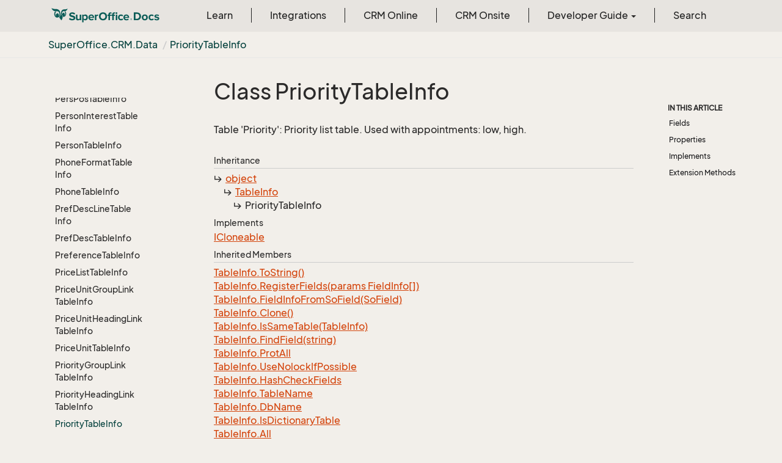

--- FILE ---
content_type: text/html
request_url: https://docs.superoffice.com/en/api/reference/netserver/core/SuperOffice.CRM.Data.PriorityTableInfo.html
body_size: 52515
content:
<!DOCTYPE html>
<!--[if IE]><![endif]-->
<html>
    <head>
    <!-- Global site tag (gtag.js) - Google Analytics -->
    <script async="" src="https://www.googletagmanager.com/gtag/js?id=G-J5XBFCGZ00"></script>
    <script>
      window.dataLayer = window.dataLayer || [];
      function gtag(){dataLayer.push(arguments);}
      gtag('js', new Date());

      gtag('config', 'G-J5XBFCGZ00');
    </script>
<html lang="en">
      <meta charset="utf-8">
      <meta http-equiv="X-UA-Compatible" content="IE=edge,chrome=1">
      <title>Class PriorityTableInfo
 | SuperOffice Docs </title>
      <meta name="viewport" content="width=device-width">
      <meta name="title" content="Class PriorityTableInfo
 | SuperOffice Docs ">
      <meta name="published" content="Friday, 23 January 2026 11:31:52">
      <meta name="uid" content="SuperOffice.CRM.Data.PriorityTableInfo">
      <meta http-equiv="Content-Security-Policy" content="default-src 'self'; frame-src 'self' https://*.superoffice.com https://www.youtube-nocookie.com; style-src 'self' 'unsafe-inline' https://*.fontawesome.com https://*.cloudflare.com https://*.windows.net; script-src 'self' 'unsafe-inline' https://ui.customsearch.ai https://*.superoffice.com https://*.cloudflare.com  https://www.googletagmanager.com/; font-src 'self' data: https://*.fontawesome.com ; connect-src 'self' http://localhost:5000 https://*.google-analytics.com https://ui.customsearch.ai; img-src 'self' data: https://*.windows.net; object-src 'none';">
  
      <link rel="shortcut icon" href="../../../../../assets/images/favicon.ico">
      <link rel="stylesheet" href="https://use.fontawesome.com/releases/v5.7.2/css/all.css" integrity="sha384-fnmOCqbTlWIlj8LyTjo7mOUStjsKC4pOpQbqyi7RrhN7udi9RwhKkMHpvLbHG9Sr" crossorigin="anonymous">
      <link rel="stylesheet" href="../../../../../styles/card-grid.css">
      <link rel="stylesheet" href="../../../../../styles/docfx.vendor.css">
      <link rel="stylesheet" href="../../../../../styles/docfx.css">
      <link rel="stylesheet" href="../../../../../styles/screenshot.css">
      <link rel="stylesheet" href="../../../../../styles/utility.css">
      <link rel="stylesheet" href="../../../../../styles/main.css">
      <link rel="stylesheet" href="https://cdnjs.cloudflare.com/ajax/libs/highlight.js/11.4.0/styles/vs2015.min.css" integrity="sha512-mtXspRdOWHCYp+f4c7CkWGYPPRAhq9X+xCvJMUBVAb6pqA4U8pxhT3RWT3LP3bKbiolYL2CkL1bSKZZO4eeTew==" crossorigin="anonymous" referrerpolicy="no-referrer">
      <link rel="stylesheet" href="../../../../../styles/smart_wizard_all.css">
      <link rel="stylesheet" href="../../../../../styles/phosphor-regular.css" type="text/css">
      <link rel="stylesheet" href="../../../../../styles/phosphor-fill.css" type="text/css">
      <meta property="docfx:navrel" content="../../../../../toc.html">
      <meta property="docfx:tocrel" content="toc.html">
  <meta name="searchOption" content="noindex">
  
  <meta property="docfx:newtab" content="true">
    </html></head>
    <body data-spy="scroll" data-target="#affix" data-offset="120">
        <header>
            <nav id="autocollapse" class="navbar ng-scope bg-white fixed-top" role="navigation">
            	<div class="container">
            		<div class="navbar-header">
            			<button type="button" class="navbar-toggle my-0 d-flex d-md-none align-items-center" data-toggle="collapse" data-target="#navbar" style="height:50px;">
            				<span class="sr-only">Toggle navigation</span>
            				<i class="glyphicon glyphicon-menu-hamburger"></i>
            			</button>

               <a class="navbar-brand" href="../../../../../index.html">
                 <img id="logo" class="svg" src="../../../../../assets/images/logo.svg" alt="">
               </a>
            		</div>

            		<!-- Keeping the search on the search page -->
		
            		<div class="collapse navbar-collapse" id="navbar">
            			<!-- form class="navbar-form navbar-right" role="search" id="search">
            				<div class="form-group">
            				<input type="text" class="form-control" id="search-query" placeholder="Search" autocomplete="off">
            				</div>
            			</form -->
            		</div>
            	</div>
            </nav>

            <div class="subnav navbar navbar-default">
              <div class="container">
                <div class="hide-when-search pull-left" id="breadcrumb">
                  <ul class="breadcrumb">
                    <li></li>
                  </ul>
                </div>
                <div class="pull-right">
                </div>
              </div>
            </div>        </header>
        <div class="container-fluid" style="margin-top:40px;">
            <!-- clickable image modal -->
            <div id="soModal" class="modal">
                <img class="modal-content" id="img01">
            </div>
            <div role="main" class="hide-when-search">
                <div class="row">
                    <div class="col-12 col-sm-4 col-md-3 col-lg-3 bg-light sidenav_toc">
                        <div class="col-12 col-sm-12 col-md-12 col-lg-8 col-lg-offset-2">
                            <div class="d-flex mt-lg-5 mt-sm-4 mt-0"></div>
                            <div class="mt-lg-5 mt-sm-5 mt-0 toc-margin">

                                <div class="sidenav hide-when-search">
                                  <a class="btn btn-primary toc-toggle collapse mx-0" data-toggle="collapse" href="#sidetoggle" aria-expanded="false" aria-controls="sidetoggle">Show / Hide Table of Contents</a>
                                  <div class="sidetoggle collapse" id="sidetoggle">
                                    <div id="sidetoc"></div>
                                  </div>
                                </div>
                            </div>
                        </div>
                    </div>
                    <div class="col-12 col-sm-8 col-md-7 col-lg-7 px-lg-5 px-2 subcat-content-main">
                        <div class="article">
                                <article class="content wrap" id="_content" data-uid="SuperOffice.CRM.Data.PriorityTableInfo">


  <h1 id="SuperOffice_CRM_Data_PriorityTableInfo" data-uid="SuperOffice.CRM.Data.PriorityTableInfo" class="text-break">Class PriorityTableInfo
</h1>
  <div class="markdown level0 summary"><p>Table 'Priority': Priority list table. Used with appointments: low, high.</p>
</div>
  <div class="markdown level0 conceptual"></div>
  <div class="inheritance">
    <h5>Inheritance</h5>
    <div class="level0"><a class="xref" href="https://learn.microsoft.com/dotnet/api/system.object">object</a></div>
    <div class="level1"><a class="xref" href="SuperOffice.Data.SQL.TableInfo.html">TableInfo</a></div>
    <div class="level2"><span class="xref">PriorityTableInfo</span></div>
  </div>
  <div classs="implements">
    <h5>Implements</h5>
    <div><a class="xref" href="https://learn.microsoft.com/dotnet/api/system.icloneable">ICloneable</a></div>
  </div>
  <div class="inheritedMembers">
    <h5>Inherited Members</h5>
    <div>
      <a class="xref" href="SuperOffice.Data.SQL.TableInfo.html#SuperOffice_Data_SQL_TableInfo_ToString">TableInfo.ToString()</a>
    </div>
    <div>
      <a class="xref" href="SuperOffice.Data.SQL.TableInfo.html#SuperOffice_Data_SQL_TableInfo_RegisterFields_SuperOffice_Data_SQL_FieldInfo___">TableInfo.RegisterFields(params FieldInfo[])</a>
    </div>
    <div>
      <a class="xref" href="SuperOffice.Data.SQL.TableInfo.html#SuperOffice_Data_SQL_TableInfo_FieldInfoFromSoField_SuperOffice_Data_Dictionary_SoField_">TableInfo.FieldInfoFromSoField(SoField)</a>
    </div>
    <div>
      <a class="xref" href="SuperOffice.Data.SQL.TableInfo.html#SuperOffice_Data_SQL_TableInfo_Clone">TableInfo.Clone()</a>
    </div>
    <div>
      <a class="xref" href="SuperOffice.Data.SQL.TableInfo.html#SuperOffice_Data_SQL_TableInfo_IsSameTable_SuperOffice_Data_SQL_TableInfo_">TableInfo.IsSameTable(TableInfo)</a>
    </div>
    <div>
      <a class="xref" href="SuperOffice.Data.SQL.TableInfo.html#SuperOffice_Data_SQL_TableInfo_FindField_System_String_">TableInfo.FindField(string)</a>
    </div>
    <div>
      <a class="xref" href="SuperOffice.Data.SQL.TableInfo.html#SuperOffice_Data_SQL_TableInfo_ProtAll">TableInfo.ProtAll</a>
    </div>
    <div>
      <a class="xref" href="SuperOffice.Data.SQL.TableInfo.html#SuperOffice_Data_SQL_TableInfo_UseNolockIfPossible">TableInfo.UseNolockIfPossible</a>
    </div>
    <div>
      <a class="xref" href="SuperOffice.Data.SQL.TableInfo.html#SuperOffice_Data_SQL_TableInfo_HashCheckFields">TableInfo.HashCheckFields</a>
    </div>
    <div>
      <a class="xref" href="SuperOffice.Data.SQL.TableInfo.html#SuperOffice_Data_SQL_TableInfo_TableName">TableInfo.TableName</a>
    </div>
    <div>
      <a class="xref" href="SuperOffice.Data.SQL.TableInfo.html#SuperOffice_Data_SQL_TableInfo_DbName">TableInfo.DbName</a>
    </div>
    <div>
      <a class="xref" href="SuperOffice.Data.SQL.TableInfo.html#SuperOffice_Data_SQL_TableInfo_IsDictionaryTable">TableInfo.IsDictionaryTable</a>
    </div>
    <div>
      <a class="xref" href="SuperOffice.Data.SQL.TableInfo.html#SuperOffice_Data_SQL_TableInfo_All">TableInfo.All</a>
    </div>
    <div>
      <a class="xref" href="SuperOffice.Data.SQL.TableInfo.html#SuperOffice_Data_SQL_TableInfo_Item_System_String_">TableInfo.this[string]</a>
    </div>
    <div>
      <a class="xref" href="SuperOffice.Data.SQL.TableInfo.html#SuperOffice_Data_SQL_TableInfo_PrimaryKeyField">TableInfo.PrimaryKeyField</a>
    </div>
    <div>
      <a class="xref" href="https://learn.microsoft.com/dotnet/api/system.object.equals#system-object-equals(system-object)">object.Equals(object)</a>
    </div>
    <div>
      <a class="xref" href="https://learn.microsoft.com/dotnet/api/system.object.equals#system-object-equals(system-object-system-object)">object.Equals(object, object)</a>
    </div>
    <div>
      <a class="xref" href="https://learn.microsoft.com/dotnet/api/system.object.referenceequals">object.ReferenceEquals(object, object)</a>
    </div>
    <div>
      <a class="xref" href="https://learn.microsoft.com/dotnet/api/system.object.gethashcode">object.GetHashCode()</a>
    </div>
    <div>
      <a class="xref" href="https://learn.microsoft.com/dotnet/api/system.object.gettype">object.GetType()</a>
    </div>
    <div>
      <a class="xref" href="https://learn.microsoft.com/dotnet/api/system.object.memberwiseclone">object.MemberwiseClone()</a>
    </div>
  </div>
  <h6><strong>Namespace</strong>: <a class="xref" href="SuperOffice.html">SuperOffice</a>.<a class="xref" href="SuperOffice.CRM.html">CRM</a>.<a class="xref" href="SuperOffice.CRM.Data.html">Data</a></h6>
  <h6><strong>Assembly</strong>: SoDataBase.dll</h6>
  <h5 id="SuperOffice_CRM_Data_PriorityTableInfo_syntax">Syntax</h5>
  <div class="codewrapper">
    <pre><code class="lang- hljs">[DatabaseTable(&quot;Priority&quot;)]
public class PriorityTableInfo : TableInfo, ICloneable</code></pre>
  </div>
  <h5 id="SuperOffice_CRM_Data_PriorityTableInfo_remarks"><strong>Remarks</strong></h5>
  <div class="markdown level0 remarks"><p>An instance of this class represents one instance of this table in an SQL statement. In most
cases each table appears only once in a SELECT, but in cases where you need to self-join, or
there are multiple occurrences for other reasons (typically additional restrictions in the joins),
then you will need multiple instances. <br>
Instances of this class are created by calling TablesInfo.GetPriorityInfo().</p>
</div>
  <h3 id="fields">Fields
</h3>


  <a id="SuperOffice_CRM_Data_PriorityTableInfo_DictionaryTableNameid"></a>
  <h4 id="SuperOffice_CRM_Data_PriorityTableInfo_DictionaryTableName" data-uid="SuperOffice.CRM.Data.PriorityTableInfo.DictionaryTableName">DictionaryTableName</h4>
  <div class="markdown level1 summary"><p>Conceptual name of table Priority in the database dictionary: Priority</p>
</div>

  <div class="markdown level1 conceptual"></div>
  <h5 class="decalaration">Declaration</h5>
  <div class="codewrapper">
    <pre><code class="lang- hljs">public const string DictionaryTableName = &quot;Priority&quot;</code></pre>
  </div>
  <h5 class="fieldValue">Field Value</h5>
  <table class="table table-bordered table-striped table-condensed">
    <thead>
      <tr>
        <th>Type</th>
        <th>Description</th>
      </tr>
    </thead>
    <tbody>
      <tr>
        <td><a class="xref" href="https://learn.microsoft.com/dotnet/api/system.string">string</a></td>
        <td></td>
      </tr>
    </tbody>
  </table>
  <h5 id="SuperOffice_CRM_Data_PriorityTableInfo_DictionaryTableName_remarks">Remarks</h5>
  <div class="markdown level1 remarks"><p>An instance of this class represents one instance of this table in an SQL statement. In most
cases each table appears only once in a SELECT, but in cases where you need to self-join, or
there are multiple occurrences for other reasons (typically additional restrictions in the joins),
then you will need multiple instances. <br>
Instances of this class are created by calling TablesInfo.GetPriorityInfo().</p>
</div>
  <h3 id="properties">Properties
</h3>


  <a id="SuperOffice_CRM_Data_PriorityTableInfo_Definition_" data-uid="SuperOffice.CRM.Data.PriorityTableInfo.Definition*"></a>
  <a id="SuperOffice_CRM_Data_PriorityTableInfo_Definitionid"></a>
  <h4 id="SuperOffice_CRM_Data_PriorityTableInfo_Definition" data-uid="SuperOffice.CRM.Data.PriorityTableInfo.Definition">Definition</h4>
  <div class="markdown level1 summary"><p>Definition of the table as described in the deployed runtime dictionary</p>
</div>

  <div class="markdown level1 conceptual"></div>
  <h5 class="decalaration">Declaration</h5>
  <div class="codewrapper">
    <pre><code class="lang- hljs">public override SoTable Definition { get; }</code></pre>
  </div>
  <h5 class="propertyValue">Property Value</h5>
  <table class="table table-bordered table-striped table-condensed">
    <thead>
      <tr>
        <th>Type</th>
        <th>Description</th>
      </tr>
    </thead>
    <tbody>
      <tr>
        <td><a class="xref" href="SuperOffice.Data.Dictionary.SoTable.html">SoTable</a></td>
        <td></td>
      </tr>
    </tbody>
  </table>
  <h5 class="overrides">Overrides</h5>
  <div><a class="xref" href="SuperOffice.Data.SQL.TableInfo.html#SuperOffice_Data_SQL_TableInfo_Definition">TableInfo.Definition</a></div>
  <h5 id="SuperOffice_CRM_Data_PriorityTableInfo_Definition_remarks">Remarks</h5>
  <div class="markdown level1 remarks"><p>An instance of this class represents one instance of this table in an SQL statement. In most
cases each table appears only once in a SELECT, but in cases where you need to self-join, or
there are multiple occurrences for other reasons (typically additional restrictions in the joins),
then you will need multiple instances. <br>
Instances of this class are created by calling TablesInfo.GetPriorityInfo().</p>
</div>


  <a id="SuperOffice_CRM_Data_PriorityTableInfo_Deleted_" data-uid="SuperOffice.CRM.Data.PriorityTableInfo.Deleted*"></a>
  <a id="SuperOffice_CRM_Data_PriorityTableInfo_Deletedid"></a>
  <h4 id="SuperOffice_CRM_Data_PriorityTableInfo_Deleted" data-uid="SuperOffice.CRM.Data.PriorityTableInfo.Deleted">Deleted</h4>
  <div class="markdown level1 summary"><p>Field 'deleted' in table 'Priority': Dictionary type UShort, .NET type: <a class="xref" href="https://learn.microsoft.com/dotnet/api/system.int16">short</a><p></p>
0 -&gt; record is active 1 -&gt; record is 'deleted' and should not be shown in lists
</div>

  <div class="markdown level1 conceptual"></div>
  <h5 class="decalaration">Declaration</h5>
  <div class="codewrapper">
    <pre><code class="lang- hljs">public UInt16FieldInfo Deleted { get; }</code></pre>
  </div>
  <h5 class="propertyValue">Property Value</h5>
  <table class="table table-bordered table-striped table-condensed">
    <thead>
      <tr>
        <th>Type</th>
        <th>Description</th>
      </tr>
    </thead>
    <tbody>
      <tr>
        <td><a class="xref" href="SuperOffice.Data.SQL.UInt16FieldInfo.html">UInt16FieldInfo</a></td>
        <td></td>
      </tr>
    </tbody>
  </table>
  <h5 id="SuperOffice_CRM_Data_PriorityTableInfo_Deleted_remarks">Remarks</h5>
  <div class="markdown level1 remarks"><p>An instance of this class represents one instance of this table in an SQL statement. In most
cases each table appears only once in a SELECT, but in cases where you need to self-join, or
there are multiple occurrences for other reasons (typically additional restrictions in the joins),
then you will need multiple instances. <br>
Instances of this class are created by calling TablesInfo.GetPriorityInfo().</p>
</div>


  <a id="SuperOffice_CRM_Data_PriorityTableInfo_DictionaryTableNumber_" data-uid="SuperOffice.CRM.Data.PriorityTableInfo.DictionaryTableNumber*"></a>
  <a id="SuperOffice_CRM_Data_PriorityTableInfo_DictionaryTableNumberid"></a>
  <h4 id="SuperOffice_CRM_Data_PriorityTableInfo_DictionaryTableNumber" data-uid="SuperOffice.CRM.Data.PriorityTableInfo.DictionaryTableNumber">DictionaryTableNumber</h4>
  <div class="markdown level1 summary"><p>Table number for table Priority in the database dictionary; potentially changes between databases, but
always the same over the lifetime of any single database</p>
</div>

  <div class="markdown level1 conceptual"></div>
  <h5 class="decalaration">Declaration</h5>
  <div class="codewrapper">
    <pre><code class="lang- hljs">public int DictionaryTableNumber { get; }</code></pre>
  </div>
  <h5 class="propertyValue">Property Value</h5>
  <table class="table table-bordered table-striped table-condensed">
    <thead>
      <tr>
        <th>Type</th>
        <th>Description</th>
      </tr>
    </thead>
    <tbody>
      <tr>
        <td><a class="xref" href="https://learn.microsoft.com/dotnet/api/system.int32">int</a></td>
        <td></td>
      </tr>
    </tbody>
  </table>
  <h5 id="SuperOffice_CRM_Data_PriorityTableInfo_DictionaryTableNumber_remarks">Remarks</h5>
  <div class="markdown level1 remarks"><p>An instance of this class represents one instance of this table in an SQL statement. In most
cases each table appears only once in a SELECT, but in cases where you need to self-join, or
there are multiple occurrences for other reasons (typically additional restrictions in the joins),
then you will need multiple instances. <br>
Instances of this class are created by calling TablesInfo.GetPriorityInfo().</p>
</div>


  <a id="SuperOffice_CRM_Data_PriorityTableInfo_LeftOuterJoin_Appointment_PriorityIdx_" data-uid="SuperOffice.CRM.Data.PriorityTableInfo.LeftOuterJoin_Appointment_PriorityIdx*"></a>
  <a id="SuperOffice_CRM_Data_PriorityTableInfo_LeftOuterJoin_Appointment_PriorityIdxid"></a>
  <h4 id="SuperOffice_CRM_Data_PriorityTableInfo_LeftOuterJoin_Appointment_PriorityIdx" data-uid="SuperOffice.CRM.Data.PriorityTableInfo.LeftOuterJoin_Appointment_PriorityIdx">LeftOuterJoin_Appointment_PriorityIdx</h4>
  <div class="markdown level1 summary"><p>Generated left outer join from the primary key PriorityId on this table, to Appointment.<a class="xref" href="SuperOffice.CRM.Data.AppointmentTableInfo.html#SuperOffice_CRM_Data_AppointmentTableInfo_PriorityIdx">PriorityIdx</a>.</p>
</div>

  <div class="markdown level1 conceptual"></div>
  <h5 class="decalaration">Declaration</h5>
  <div class="codewrapper">
    <pre><code class="lang- hljs">public TargetedLeftOuterJoin&lt;AppointmentTableInfo&gt; LeftOuterJoin_Appointment_PriorityIdx { get; }</code></pre>
  </div>
  <h5 class="propertyValue">Property Value</h5>
  <table class="table table-bordered table-striped table-condensed">
    <thead>
      <tr>
        <th>Type</th>
        <th>Description</th>
      </tr>
    </thead>
    <tbody>
      <tr>
        <td><a class="xref" href="SuperOffice.Data.SQL.TargetedLeftOuterJoin-1.html">TargetedLeftOuterJoin</a>&lt;<a class="xref" href="SuperOffice.CRM.Data.AppointmentTableInfo.html">AppointmentTableInfo</a>&gt;</td>
        <td></td>
      </tr>
    </tbody>
  </table>
  <h5 id="SuperOffice_CRM_Data_PriorityTableInfo_LeftOuterJoin_Appointment_PriorityIdx_remarks">Remarks</h5>
  <div class="markdown level1 remarks"><p>An instance of this class represents one instance of this table in an SQL statement. In most
cases each table appears only once in a SELECT, but in cases where you need to self-join, or
there are multiple occurrences for other reasons (typically additional restrictions in the joins),
then you will need multiple instances. <br>
Instances of this class are created by calling TablesInfo.GetPriorityInfo().</p>
</div>


  <a id="SuperOffice_CRM_Data_PriorityTableInfo_LeftOuterJoin_PriorityGroupLink_PriorityId_" data-uid="SuperOffice.CRM.Data.PriorityTableInfo.LeftOuterJoin_PriorityGroupLink_PriorityId*"></a>
  <a id="SuperOffice_CRM_Data_PriorityTableInfo_LeftOuterJoin_PriorityGroupLink_PriorityIdid"></a>
  <h4 id="SuperOffice_CRM_Data_PriorityTableInfo_LeftOuterJoin_PriorityGroupLink_PriorityId" data-uid="SuperOffice.CRM.Data.PriorityTableInfo.LeftOuterJoin_PriorityGroupLink_PriorityId">LeftOuterJoin_PriorityGroupLink_PriorityId</h4>
  <div class="markdown level1 summary"><p>Generated left outer join from the primary key PriorityId on this table, to PriorityGroupLink.<a class="xref" href="SuperOffice.CRM.Data.PriorityGroupLinkTableInfo.html#SuperOffice_CRM_Data_PriorityGroupLinkTableInfo_PriorityId">PriorityId</a>.</p>
</div>

  <div class="markdown level1 conceptual"></div>
  <h5 class="decalaration">Declaration</h5>
  <div class="codewrapper">
    <pre><code class="lang- hljs">public TargetedLeftOuterJoin&lt;PriorityGroupLinkTableInfo&gt; LeftOuterJoin_PriorityGroupLink_PriorityId { get; }</code></pre>
  </div>
  <h5 class="propertyValue">Property Value</h5>
  <table class="table table-bordered table-striped table-condensed">
    <thead>
      <tr>
        <th>Type</th>
        <th>Description</th>
      </tr>
    </thead>
    <tbody>
      <tr>
        <td><a class="xref" href="SuperOffice.Data.SQL.TargetedLeftOuterJoin-1.html">TargetedLeftOuterJoin</a>&lt;<a class="xref" href="SuperOffice.CRM.Data.PriorityGroupLinkTableInfo.html">PriorityGroupLinkTableInfo</a>&gt;</td>
        <td></td>
      </tr>
    </tbody>
  </table>
  <h5 id="SuperOffice_CRM_Data_PriorityTableInfo_LeftOuterJoin_PriorityGroupLink_PriorityId_remarks">Remarks</h5>
  <div class="markdown level1 remarks"><p>An instance of this class represents one instance of this table in an SQL statement. In most
cases each table appears only once in a SELECT, but in cases where you need to self-join, or
there are multiple occurrences for other reasons (typically additional restrictions in the joins),
then you will need multiple instances. <br>
Instances of this class are created by calling TablesInfo.GetPriorityInfo().</p>
</div>


  <a id="SuperOffice_CRM_Data_PriorityTableInfo_LeftOuterJoin_PriorityHeadingLink_PriorityId_" data-uid="SuperOffice.CRM.Data.PriorityTableInfo.LeftOuterJoin_PriorityHeadingLink_PriorityId*"></a>
  <a id="SuperOffice_CRM_Data_PriorityTableInfo_LeftOuterJoin_PriorityHeadingLink_PriorityIdid"></a>
  <h4 id="SuperOffice_CRM_Data_PriorityTableInfo_LeftOuterJoin_PriorityHeadingLink_PriorityId" data-uid="SuperOffice.CRM.Data.PriorityTableInfo.LeftOuterJoin_PriorityHeadingLink_PriorityId">LeftOuterJoin_PriorityHeadingLink_PriorityId</h4>
  <div class="markdown level1 summary"><p>Generated left outer join from the primary key PriorityId on this table, to PriorityHeadingLink.<a class="xref" href="SuperOffice.CRM.Data.PriorityHeadingLinkTableInfo.html#SuperOffice_CRM_Data_PriorityHeadingLinkTableInfo_PriorityId">PriorityId</a>.</p>
</div>

  <div class="markdown level1 conceptual"></div>
  <h5 class="decalaration">Declaration</h5>
  <div class="codewrapper">
    <pre><code class="lang- hljs">public TargetedLeftOuterJoin&lt;PriorityHeadingLinkTableInfo&gt; LeftOuterJoin_PriorityHeadingLink_PriorityId { get; }</code></pre>
  </div>
  <h5 class="propertyValue">Property Value</h5>
  <table class="table table-bordered table-striped table-condensed">
    <thead>
      <tr>
        <th>Type</th>
        <th>Description</th>
      </tr>
    </thead>
    <tbody>
      <tr>
        <td><a class="xref" href="SuperOffice.Data.SQL.TargetedLeftOuterJoin-1.html">TargetedLeftOuterJoin</a>&lt;<a class="xref" href="SuperOffice.CRM.Data.PriorityHeadingLinkTableInfo.html">PriorityHeadingLinkTableInfo</a>&gt;</td>
        <td></td>
      </tr>
    </tbody>
  </table>
  <h5 id="SuperOffice_CRM_Data_PriorityTableInfo_LeftOuterJoin_PriorityHeadingLink_PriorityId_remarks">Remarks</h5>
  <div class="markdown level1 remarks"><p>An instance of this class represents one instance of this table in an SQL statement. In most
cases each table appears only once in a SELECT, but in cases where you need to self-join, or
there are multiple occurrences for other reasons (typically additional restrictions in the joins),
then you will need multiple instances. <br>
Instances of this class are created by calling TablesInfo.GetPriorityInfo().</p>
</div>


  <a id="SuperOffice_CRM_Data_PriorityTableInfo_Name_" data-uid="SuperOffice.CRM.Data.PriorityTableInfo.Name*"></a>
  <a id="SuperOffice_CRM_Data_PriorityTableInfo_Nameid"></a>
  <h4 id="SuperOffice_CRM_Data_PriorityTableInfo_Name" data-uid="SuperOffice.CRM.Data.PriorityTableInfo.Name">Name</h4>
  <div class="markdown level1 summary"><p>Field 'name' in table 'Priority': Dictionary type String[240], .NET type: <a class="xref" href="https://learn.microsoft.com/dotnet/api/system.string">string</a><p></p>
The list item
</div>

  <div class="markdown level1 conceptual"></div>
  <h5 class="decalaration">Declaration</h5>
  <div class="codewrapper">
    <pre><code class="lang- hljs">public StringFieldInfo Name { get; }</code></pre>
  </div>
  <h5 class="propertyValue">Property Value</h5>
  <table class="table table-bordered table-striped table-condensed">
    <thead>
      <tr>
        <th>Type</th>
        <th>Description</th>
      </tr>
    </thead>
    <tbody>
      <tr>
        <td><a class="xref" href="SuperOffice.Data.SQL.StringFieldInfo.html">StringFieldInfo</a></td>
        <td></td>
      </tr>
    </tbody>
  </table>
  <h5 id="SuperOffice_CRM_Data_PriorityTableInfo_Name_remarks">Remarks</h5>
  <div class="markdown level1 remarks"><p>An instance of this class represents one instance of this table in an SQL statement. In most
cases each table appears only once in a SELECT, but in cases where you need to self-join, or
there are multiple occurrences for other reasons (typically additional restrictions in the joins),
then you will need multiple instances. <br>
Instances of this class are created by calling TablesInfo.GetPriorityInfo().</p>
</div>


  <a id="SuperOffice_CRM_Data_PriorityTableInfo_PriorityId_" data-uid="SuperOffice.CRM.Data.PriorityTableInfo.PriorityId*"></a>
  <a id="SuperOffice_CRM_Data_PriorityTableInfo_PriorityIdid"></a>
  <h4 id="SuperOffice_CRM_Data_PriorityTableInfo_PriorityId" data-uid="SuperOffice.CRM.Data.PriorityTableInfo.PriorityId">PriorityId</h4>
  <div class="markdown level1 summary"><p>Field 'Priority_id' in table 'Priority': Dictionary type PK, .NET type: <a class="xref" href="https://learn.microsoft.com/dotnet/api/system.int32">int</a><p></p>
Primary key
</div>

  <div class="markdown level1 conceptual"></div>
  <h5 class="decalaration">Declaration</h5>
  <div class="codewrapper">
    <pre><code class="lang- hljs">public Int32FieldInfo PriorityId { get; }</code></pre>
  </div>
  <h5 class="propertyValue">Property Value</h5>
  <table class="table table-bordered table-striped table-condensed">
    <thead>
      <tr>
        <th>Type</th>
        <th>Description</th>
      </tr>
    </thead>
    <tbody>
      <tr>
        <td><a class="xref" href="SuperOffice.Data.SQL.Int32FieldInfo.html">Int32FieldInfo</a></td>
        <td></td>
      </tr>
    </tbody>
  </table>
  <h5 id="SuperOffice_CRM_Data_PriorityTableInfo_PriorityId_remarks">Remarks</h5>
  <div class="markdown level1 remarks"><p>An instance of this class represents one instance of this table in an SQL statement. In most
cases each table appears only once in a SELECT, but in cases where you need to self-join, or
there are multiple occurrences for other reasons (typically additional restrictions in the joins),
then you will need multiple instances. <br>
Instances of this class are created by calling TablesInfo.GetPriorityInfo().</p>
</div>


  <a id="SuperOffice_CRM_Data_PriorityTableInfo_Rank_" data-uid="SuperOffice.CRM.Data.PriorityTableInfo.Rank*"></a>
  <a id="SuperOffice_CRM_Data_PriorityTableInfo_Rankid"></a>
  <h4 id="SuperOffice_CRM_Data_PriorityTableInfo_Rank" data-uid="SuperOffice.CRM.Data.PriorityTableInfo.Rank">Rank</h4>
  <div class="markdown level1 summary"><p>Field 'rank' in table 'Priority': Dictionary type UShort, .NET type: <a class="xref" href="https://learn.microsoft.com/dotnet/api/system.int16">short</a><p></p>
Rank order
</div>

  <div class="markdown level1 conceptual"></div>
  <h5 class="decalaration">Declaration</h5>
  <div class="codewrapper">
    <pre><code class="lang- hljs">public UInt16FieldInfo Rank { get; }</code></pre>
  </div>
  <h5 class="propertyValue">Property Value</h5>
  <table class="table table-bordered table-striped table-condensed">
    <thead>
      <tr>
        <th>Type</th>
        <th>Description</th>
      </tr>
    </thead>
    <tbody>
      <tr>
        <td><a class="xref" href="SuperOffice.Data.SQL.UInt16FieldInfo.html">UInt16FieldInfo</a></td>
        <td></td>
      </tr>
    </tbody>
  </table>
  <h5 id="SuperOffice_CRM_Data_PriorityTableInfo_Rank_remarks">Remarks</h5>
  <div class="markdown level1 remarks"><p>An instance of this class represents one instance of this table in an SQL statement. In most
cases each table appears only once in a SELECT, but in cases where you need to self-join, or
there are multiple occurrences for other reasons (typically additional restrictions in the joins),
then you will need multiple instances. <br>
Instances of this class are created by calling TablesInfo.GetPriorityInfo().</p>
</div>


  <a id="SuperOffice_CRM_Data_PriorityTableInfo_Registered_" data-uid="SuperOffice.CRM.Data.PriorityTableInfo.Registered*"></a>
  <a id="SuperOffice_CRM_Data_PriorityTableInfo_Registeredid"></a>
  <h4 id="SuperOffice_CRM_Data_PriorityTableInfo_Registered" data-uid="SuperOffice.CRM.Data.PriorityTableInfo.Registered">Registered</h4>
  <div class="markdown level1 summary"><p>Field 'registered' in table 'Priority': Dictionary type UtcDateTime, .NET type: <a class="xref" href="https://learn.microsoft.com/dotnet/api/system.datetime">DateTime</a><p></p>
Registered when
</div>

  <div class="markdown level1 conceptual"></div>
  <h5 class="decalaration">Declaration</h5>
  <div class="codewrapper">
    <pre><code class="lang- hljs">public DateTimeFieldInfo Registered { get; }</code></pre>
  </div>
  <h5 class="propertyValue">Property Value</h5>
  <table class="table table-bordered table-striped table-condensed">
    <thead>
      <tr>
        <th>Type</th>
        <th>Description</th>
      </tr>
    </thead>
    <tbody>
      <tr>
        <td><a class="xref" href="SuperOffice.Data.SQL.DateTimeFieldInfo.html">DateTimeFieldInfo</a></td>
        <td></td>
      </tr>
    </tbody>
  </table>
  <h5 id="SuperOffice_CRM_Data_PriorityTableInfo_Registered_remarks">Remarks</h5>
  <div class="markdown level1 remarks"><p>An instance of this class represents one instance of this table in an SQL statement. In most
cases each table appears only once in a SELECT, but in cases where you need to self-join, or
there are multiple occurrences for other reasons (typically additional restrictions in the joins),
then you will need multiple instances. <br>
Instances of this class are created by calling TablesInfo.GetPriorityInfo().</p>
</div>


  <a id="SuperOffice_CRM_Data_PriorityTableInfo_RegisteredAssociateId_" data-uid="SuperOffice.CRM.Data.PriorityTableInfo.RegisteredAssociateId*"></a>
  <a id="SuperOffice_CRM_Data_PriorityTableInfo_RegisteredAssociateIdid"></a>
  <h4 id="SuperOffice_CRM_Data_PriorityTableInfo_RegisteredAssociateId" data-uid="SuperOffice.CRM.Data.PriorityTableInfo.RegisteredAssociateId">RegisteredAssociateId</h4>
  <div class="markdown level1 summary"><p>Field 'registered_associate_id' in table 'Priority': Dictionary type FK, target: Associate, .NET type: <a class="xref" href="https://learn.microsoft.com/dotnet/api/system.int32">int</a><p></p>
Registered by whom
</div>

  <div class="markdown level1 conceptual"></div>
  <h5 class="decalaration">Declaration</h5>
  <div class="codewrapper">
    <pre><code class="lang- hljs">public Int32FieldInfo RegisteredAssociateId { get; }</code></pre>
  </div>
  <h5 class="propertyValue">Property Value</h5>
  <table class="table table-bordered table-striped table-condensed">
    <thead>
      <tr>
        <th>Type</th>
        <th>Description</th>
      </tr>
    </thead>
    <tbody>
      <tr>
        <td><a class="xref" href="SuperOffice.Data.SQL.Int32FieldInfo.html">Int32FieldInfo</a></td>
        <td></td>
      </tr>
    </tbody>
  </table>
  <h5 id="SuperOffice_CRM_Data_PriorityTableInfo_RegisteredAssociateId_remarks">Remarks</h5>
  <div class="markdown level1 remarks"><p>An instance of this class represents one instance of this table in an SQL statement. In most
cases each table appears only once in a SELECT, but in cases where you need to self-join, or
there are multiple occurrences for other reasons (typically additional restrictions in the joins),
then you will need multiple instances. <br>
Instances of this class are created by calling TablesInfo.GetPriorityInfo().</p>
</div>


  <a id="SuperOffice_CRM_Data_PriorityTableInfo_RegisteredAssociateId_InnerJoin_Associate_" data-uid="SuperOffice.CRM.Data.PriorityTableInfo.RegisteredAssociateId_InnerJoin_Associate*"></a>
  <a id="SuperOffice_CRM_Data_PriorityTableInfo_RegisteredAssociateId_InnerJoin_Associateid"></a>
  <h4 id="SuperOffice_CRM_Data_PriorityTableInfo_RegisteredAssociateId_InnerJoin_Associate" data-uid="SuperOffice.CRM.Data.PriorityTableInfo.RegisteredAssociateId_InnerJoin_Associate">RegisteredAssociateId_InnerJoin_Associate</h4>
  <div class="markdown level1 summary"><p>Generated join from the foreign key RegisteredAssociateId in this table, to its target table <a class="xref" href="SuperOffice.CRM.Data.AssociateTableInfo.html">AssociateTableInfo</a>.</p>
</div>

  <div class="markdown level1 conceptual"></div>
  <h5 class="decalaration">Declaration</h5>
  <div class="codewrapper">
    <pre><code class="lang- hljs">public TargetedInnerJoin&lt;AssociateTableInfo&gt; RegisteredAssociateId_InnerJoin_Associate { get; }</code></pre>
  </div>
  <h5 class="propertyValue">Property Value</h5>
  <table class="table table-bordered table-striped table-condensed">
    <thead>
      <tr>
        <th>Type</th>
        <th>Description</th>
      </tr>
    </thead>
    <tbody>
      <tr>
        <td><a class="xref" href="SuperOffice.Data.SQL.TargetedInnerJoin-1.html">TargetedInnerJoin</a>&lt;<a class="xref" href="SuperOffice.CRM.Data.AssociateTableInfo.html">AssociateTableInfo</a>&gt;</td>
        <td></td>
      </tr>
    </tbody>
  </table>
  <h5 id="SuperOffice_CRM_Data_PriorityTableInfo_RegisteredAssociateId_InnerJoin_Associate_remarks">Remarks</h5>
  <div class="markdown level1 remarks"><p>An instance of this class represents one instance of this table in an SQL statement. In most
cases each table appears only once in a SELECT, but in cases where you need to self-join, or
there are multiple occurrences for other reasons (typically additional restrictions in the joins),
then you will need multiple instances. <br>
Instances of this class are created by calling TablesInfo.GetPriorityInfo().</p>
</div>


  <a id="SuperOffice_CRM_Data_PriorityTableInfo_RuntimeDefinition_" data-uid="SuperOffice.CRM.Data.PriorityTableInfo.RuntimeDefinition*"></a>
  <a id="SuperOffice_CRM_Data_PriorityTableInfo_RuntimeDefinitionid"></a>
  <h4 id="SuperOffice_CRM_Data_PriorityTableInfo_RuntimeDefinition" data-uid="SuperOffice.CRM.Data.PriorityTableInfo.RuntimeDefinition">RuntimeDefinition</h4>
  <div class="markdown level1 summary"><p>Definition of the table as described in the deployed runtime dictionary</p>
</div>

  <div class="markdown level1 conceptual"></div>
  <h5 class="decalaration">Declaration</h5>
  <div class="codewrapper">
    <pre><code class="lang- hljs">[Obsolete(&quot;Use instance property Definition or static member DictionaryTableNumber&quot;, true)]
public static SoTable RuntimeDefinition { get; }</code></pre>
  </div>
  <h5 class="propertyValue">Property Value</h5>
  <table class="table table-bordered table-striped table-condensed">
    <thead>
      <tr>
        <th>Type</th>
        <th>Description</th>
      </tr>
    </thead>
    <tbody>
      <tr>
        <td><a class="xref" href="SuperOffice.Data.Dictionary.SoTable.html">SoTable</a></td>
        <td></td>
      </tr>
    </tbody>
  </table>
  <h5 id="SuperOffice_CRM_Data_PriorityTableInfo_RuntimeDefinition_remarks">Remarks</h5>
  <div class="markdown level1 remarks"><p>An instance of this class represents one instance of this table in an SQL statement. In most
cases each table appears only once in a SELECT, but in cases where you need to self-join, or
there are multiple occurrences for other reasons (typically additional restrictions in the joins),
then you will need multiple instances. <br>
Instances of this class are created by calling TablesInfo.GetPriorityInfo().</p>
</div>


  <a id="SuperOffice_CRM_Data_PriorityTableInfo_Tooltip_" data-uid="SuperOffice.CRM.Data.PriorityTableInfo.Tooltip*"></a>
  <a id="SuperOffice_CRM_Data_PriorityTableInfo_Tooltipid"></a>
  <h4 id="SuperOffice_CRM_Data_PriorityTableInfo_Tooltip" data-uid="SuperOffice.CRM.Data.PriorityTableInfo.Tooltip">Tooltip</h4>
  <div class="markdown level1 summary"><p>Field 'tooltip' in table 'Priority': Dictionary type String[255], .NET type: <a class="xref" href="https://learn.microsoft.com/dotnet/api/system.string">string</a><p></p>
Tooltip or other description
</div>

  <div class="markdown level1 conceptual"></div>
  <h5 class="decalaration">Declaration</h5>
  <div class="codewrapper">
    <pre><code class="lang- hljs">public StringFieldInfo Tooltip { get; }</code></pre>
  </div>
  <h5 class="propertyValue">Property Value</h5>
  <table class="table table-bordered table-striped table-condensed">
    <thead>
      <tr>
        <th>Type</th>
        <th>Description</th>
      </tr>
    </thead>
    <tbody>
      <tr>
        <td><a class="xref" href="SuperOffice.Data.SQL.StringFieldInfo.html">StringFieldInfo</a></td>
        <td></td>
      </tr>
    </tbody>
  </table>
  <h5 id="SuperOffice_CRM_Data_PriorityTableInfo_Tooltip_remarks">Remarks</h5>
  <div class="markdown level1 remarks"><p>An instance of this class represents one instance of this table in an SQL statement. In most
cases each table appears only once in a SELECT, but in cases where you need to self-join, or
there are multiple occurrences for other reasons (typically additional restrictions in the joins),
then you will need multiple instances. <br>
Instances of this class are created by calling TablesInfo.GetPriorityInfo().</p>
</div>


  <a id="SuperOffice_CRM_Data_PriorityTableInfo_Updated_" data-uid="SuperOffice.CRM.Data.PriorityTableInfo.Updated*"></a>
  <a id="SuperOffice_CRM_Data_PriorityTableInfo_Updatedid"></a>
  <h4 id="SuperOffice_CRM_Data_PriorityTableInfo_Updated" data-uid="SuperOffice.CRM.Data.PriorityTableInfo.Updated">Updated</h4>
  <div class="markdown level1 summary"><p>Field 'updated' in table 'Priority': Dictionary type UtcDateTime, .NET type: <a class="xref" href="https://learn.microsoft.com/dotnet/api/system.datetime">DateTime</a><p></p>
Last updated when
</div>

  <div class="markdown level1 conceptual"></div>
  <h5 class="decalaration">Declaration</h5>
  <div class="codewrapper">
    <pre><code class="lang- hljs">public DateTimeFieldInfo Updated { get; }</code></pre>
  </div>
  <h5 class="propertyValue">Property Value</h5>
  <table class="table table-bordered table-striped table-condensed">
    <thead>
      <tr>
        <th>Type</th>
        <th>Description</th>
      </tr>
    </thead>
    <tbody>
      <tr>
        <td><a class="xref" href="SuperOffice.Data.SQL.DateTimeFieldInfo.html">DateTimeFieldInfo</a></td>
        <td></td>
      </tr>
    </tbody>
  </table>
  <h5 id="SuperOffice_CRM_Data_PriorityTableInfo_Updated_remarks">Remarks</h5>
  <div class="markdown level1 remarks"><p>An instance of this class represents one instance of this table in an SQL statement. In most
cases each table appears only once in a SELECT, but in cases where you need to self-join, or
there are multiple occurrences for other reasons (typically additional restrictions in the joins),
then you will need multiple instances. <br>
Instances of this class are created by calling TablesInfo.GetPriorityInfo().</p>
</div>


  <a id="SuperOffice_CRM_Data_PriorityTableInfo_UpdatedAssociateId_" data-uid="SuperOffice.CRM.Data.PriorityTableInfo.UpdatedAssociateId*"></a>
  <a id="SuperOffice_CRM_Data_PriorityTableInfo_UpdatedAssociateIdid"></a>
  <h4 id="SuperOffice_CRM_Data_PriorityTableInfo_UpdatedAssociateId" data-uid="SuperOffice.CRM.Data.PriorityTableInfo.UpdatedAssociateId">UpdatedAssociateId</h4>
  <div class="markdown level1 summary"><p>Field 'updated_associate_id' in table 'Priority': Dictionary type FK, target: Associate, .NET type: <a class="xref" href="https://learn.microsoft.com/dotnet/api/system.int32">int</a><p></p>
Last updated by whom
</div>

  <div class="markdown level1 conceptual"></div>
  <h5 class="decalaration">Declaration</h5>
  <div class="codewrapper">
    <pre><code class="lang- hljs">public Int32FieldInfo UpdatedAssociateId { get; }</code></pre>
  </div>
  <h5 class="propertyValue">Property Value</h5>
  <table class="table table-bordered table-striped table-condensed">
    <thead>
      <tr>
        <th>Type</th>
        <th>Description</th>
      </tr>
    </thead>
    <tbody>
      <tr>
        <td><a class="xref" href="SuperOffice.Data.SQL.Int32FieldInfo.html">Int32FieldInfo</a></td>
        <td></td>
      </tr>
    </tbody>
  </table>
  <h5 id="SuperOffice_CRM_Data_PriorityTableInfo_UpdatedAssociateId_remarks">Remarks</h5>
  <div class="markdown level1 remarks"><p>An instance of this class represents one instance of this table in an SQL statement. In most
cases each table appears only once in a SELECT, but in cases where you need to self-join, or
there are multiple occurrences for other reasons (typically additional restrictions in the joins),
then you will need multiple instances. <br>
Instances of this class are created by calling TablesInfo.GetPriorityInfo().</p>
</div>


  <a id="SuperOffice_CRM_Data_PriorityTableInfo_UpdatedAssociateId_InnerJoin_Associate_" data-uid="SuperOffice.CRM.Data.PriorityTableInfo.UpdatedAssociateId_InnerJoin_Associate*"></a>
  <a id="SuperOffice_CRM_Data_PriorityTableInfo_UpdatedAssociateId_InnerJoin_Associateid"></a>
  <h4 id="SuperOffice_CRM_Data_PriorityTableInfo_UpdatedAssociateId_InnerJoin_Associate" data-uid="SuperOffice.CRM.Data.PriorityTableInfo.UpdatedAssociateId_InnerJoin_Associate">UpdatedAssociateId_InnerJoin_Associate</h4>
  <div class="markdown level1 summary"><p>Generated join from the foreign key UpdatedAssociateId in this table, to its target table <a class="xref" href="SuperOffice.CRM.Data.AssociateTableInfo.html">AssociateTableInfo</a>.</p>
</div>

  <div class="markdown level1 conceptual"></div>
  <h5 class="decalaration">Declaration</h5>
  <div class="codewrapper">
    <pre><code class="lang- hljs">public TargetedInnerJoin&lt;AssociateTableInfo&gt; UpdatedAssociateId_InnerJoin_Associate { get; }</code></pre>
  </div>
  <h5 class="propertyValue">Property Value</h5>
  <table class="table table-bordered table-striped table-condensed">
    <thead>
      <tr>
        <th>Type</th>
        <th>Description</th>
      </tr>
    </thead>
    <tbody>
      <tr>
        <td><a class="xref" href="SuperOffice.Data.SQL.TargetedInnerJoin-1.html">TargetedInnerJoin</a>&lt;<a class="xref" href="SuperOffice.CRM.Data.AssociateTableInfo.html">AssociateTableInfo</a>&gt;</td>
        <td></td>
      </tr>
    </tbody>
  </table>
  <h5 id="SuperOffice_CRM_Data_PriorityTableInfo_UpdatedAssociateId_InnerJoin_Associate_remarks">Remarks</h5>
  <div class="markdown level1 remarks"><p>An instance of this class represents one instance of this table in an SQL statement. In most
cases each table appears only once in a SELECT, but in cases where you need to self-join, or
there are multiple occurrences for other reasons (typically additional restrictions in the joins),
then you will need multiple instances. <br>
Instances of this class are created by calling TablesInfo.GetPriorityInfo().</p>
</div>


  <a id="SuperOffice_CRM_Data_PriorityTableInfo_UpdatedCount_" data-uid="SuperOffice.CRM.Data.PriorityTableInfo.UpdatedCount*"></a>
  <a id="SuperOffice_CRM_Data_PriorityTableInfo_UpdatedCountid"></a>
  <h4 id="SuperOffice_CRM_Data_PriorityTableInfo_UpdatedCount" data-uid="SuperOffice.CRM.Data.PriorityTableInfo.UpdatedCount">UpdatedCount</h4>
  <div class="markdown level1 summary"><p>Field 'updatedCount' in table 'Priority': Dictionary type UShort, .NET type: <a class="xref" href="https://learn.microsoft.com/dotnet/api/system.int16">short</a><p></p>
Number of updates made to this record
</div>

  <div class="markdown level1 conceptual"></div>
  <h5 class="decalaration">Declaration</h5>
  <div class="codewrapper">
    <pre><code class="lang- hljs">public UInt16FieldInfo UpdatedCount { get; }</code></pre>
  </div>
  <h5 class="propertyValue">Property Value</h5>
  <table class="table table-bordered table-striped table-condensed">
    <thead>
      <tr>
        <th>Type</th>
        <th>Description</th>
      </tr>
    </thead>
    <tbody>
      <tr>
        <td><a class="xref" href="SuperOffice.Data.SQL.UInt16FieldInfo.html">UInt16FieldInfo</a></td>
        <td></td>
      </tr>
    </tbody>
  </table>
  <h5 id="SuperOffice_CRM_Data_PriorityTableInfo_UpdatedCount_remarks">Remarks</h5>
  <div class="markdown level1 remarks"><p>An instance of this class represents one instance of this table in an SQL statement. In most
cases each table appears only once in a SELECT, but in cases where you need to self-join, or
there are multiple occurrences for other reasons (typically additional restrictions in the joins),
then you will need multiple instances. <br>
Instances of this class are created by calling TablesInfo.GetPriorityInfo().</p>
</div>
  <h3 id="implements">Implements</h3>
  <div>
      <a class="xref" href="https://learn.microsoft.com/dotnet/api/system.icloneable">ICloneable</a>
  </div>
  <h3 id="extensionmethods">Extension Methods</h3>
  <div>
      <a class="xref" href="EnumUtil.html#EnumUtil_MapEnums__2___0_">EnumUtil.MapEnums&lt;From, To&gt;(From)</a>
  </div>
  <div>
      <a class="xref" href="SuperOffice.ErpSync.ConnectorWS.Converters.html#SuperOffice_ErpSync_ConnectorWS_Converters_MapEnums__2___0_">Converters.MapEnums&lt;From, To&gt;(From)</a>
  </div>
</article>
                            </div>
                        </div>
                    <div class="col-12 col-sm-12 col-md-2 col-lg-2">
                        <div>

                            <div class="hidden-sm col-md-2" role="complementary">
                              <div class="sideaffix">
                                <div class="contribution">
                                  <ul class="nav">
                                  </ul>
                                </div>
                                 <nav class="bs-docs-sidebar hidden-print hidden-xs hidden-sm affix" id="affix">
                                  <!-- <p><a class="back-to-top" href="#top">Back to top</a><p> -->
                                  <h5></h5>
                                  <div></div>
      
                                </nav>
                              </div>
                            </div>
                        <div>
                    </div>
                </div>
            </div>
        </div>

        <footer class="bg-primary">
          <div class="grad-bottom"></div>
          <div class="footer bg-primary">
            <div class="container d-flex flex-row flex-wrap flex-shrink-0 justify-content-between">
                <div class="d-flex flex-row flex-grow-1"><span class="text-inverse">© SuperOffice. All rights reserved.</span></div>
              <div class="d-flex flex-row flex-grow-1 justify-content-lg-end justify-content-md-end justify-content-start flex-wrap">
                <a class="mr-2 ml-2 text-white" target="_blank" href="https://www.superoffice.com/">SuperOffice</a><span>&nbsp;|&nbsp;</span>
                <a class="mr-2 ml-2 text-white" target="_blank" href="https://community.superoffice.com">Community</a><span>&nbsp;|&nbsp;</span>
                <a class="mr-2 ml-2 text-white" target="_blank" href="/release-notes">Release Notes</a><span>&nbsp;|&nbsp;</span>
                <a class="mr-2 ml-2 text-white" target="_blank" href="https://www.superoffice.com/company/privacy/">Privacy</a><span>&nbsp;|&nbsp;</span>
                <a class="mr-2 ml-2 text-white" target="_blank" href="https://github.com/SuperOfficeDocs/feedback/issues/new?title=Feedback%20for%20SuperOffice%20Docs&body=%0A%0A%5BEnter%20feedback%20here%5D%0A%0A%0A---%0A%23%23%23%23%20Document%20Details%0A%0A%E2%9A%A0%20*Do%20not%20edit%20this%20section.%20It%20is%20required%20for%20docs.superOffice.com%20%E2%9E%9F%20Docs%20Team%20processing.*%0A%0A*%20Content%20Source%3A%20%5BSuperOffice%20Docs%5D(https%3A%2F%2Fdocs.superoffice.com)">Site feedback</a><span>&nbsp;|&nbsp;</span>
                <a class="mr-2 ml-2 text-white" href="/search.html">Search Docs</a><span>&nbsp;|&nbsp;</span>
                <a class="mr-2 ml-2 text-white" href="/about/">About Docs</a><span>&nbsp;|&nbsp;</span>
                <a class="mr-2 ml-2 text-white" href="/contribute/">Contribute</a><span>&nbsp;|&nbsp;</span>
                <a href="#top" class="text-white">Back to top</a>
              </div>
          </div>
        </div></footer>

        <script type="text/javascript" src="../../../../../styles/docfx.vendor.js"></script>
        <script type="text/javascript" src="https://cdnjs.cloudflare.com/ajax/libs/highlight.js/11.4.0/highlight.min.js"></script>
        <script type="text/javascript" src="../../../../../styles/lang-crmscript.js"></script>
        <script type="text/javascript" src="../../../../../styles/http.min.js"></script>
        <script type="text/javascript" src="../../../../../styles/docfx.js"></script>
        <script type="text/javascript" src="../../../../../styles/main.js"></script>
        <script type="text/javascript" src="https://cdnjs.cloudflare.com/ajax/libs/mermaid/10.9.1/mermaid.min.js"></script>
        <script>
        mermaid.initialize({
        startOnLoad: false
        });
        mermaid.init(undefined, ".lang-mermaid");
        </script>

        <script>hljs.highlightAll();</script>
<script src='https://online3.superoffice.com/Cust1990/CS/scripts/customer.fcgi?action=form&id=F-ZfHPprbr' data-style="sidetab" data-size="10" data-fontfamily="'Arial', Helvetica, Verdana, sans-serif" data-fontsize="12px" data-buttoncolor="#465624" data-fontcolor="#e8efd8" data-buttontext="API Feedback" data-position="right" defer=""></script>    </div></div></body>
</html>